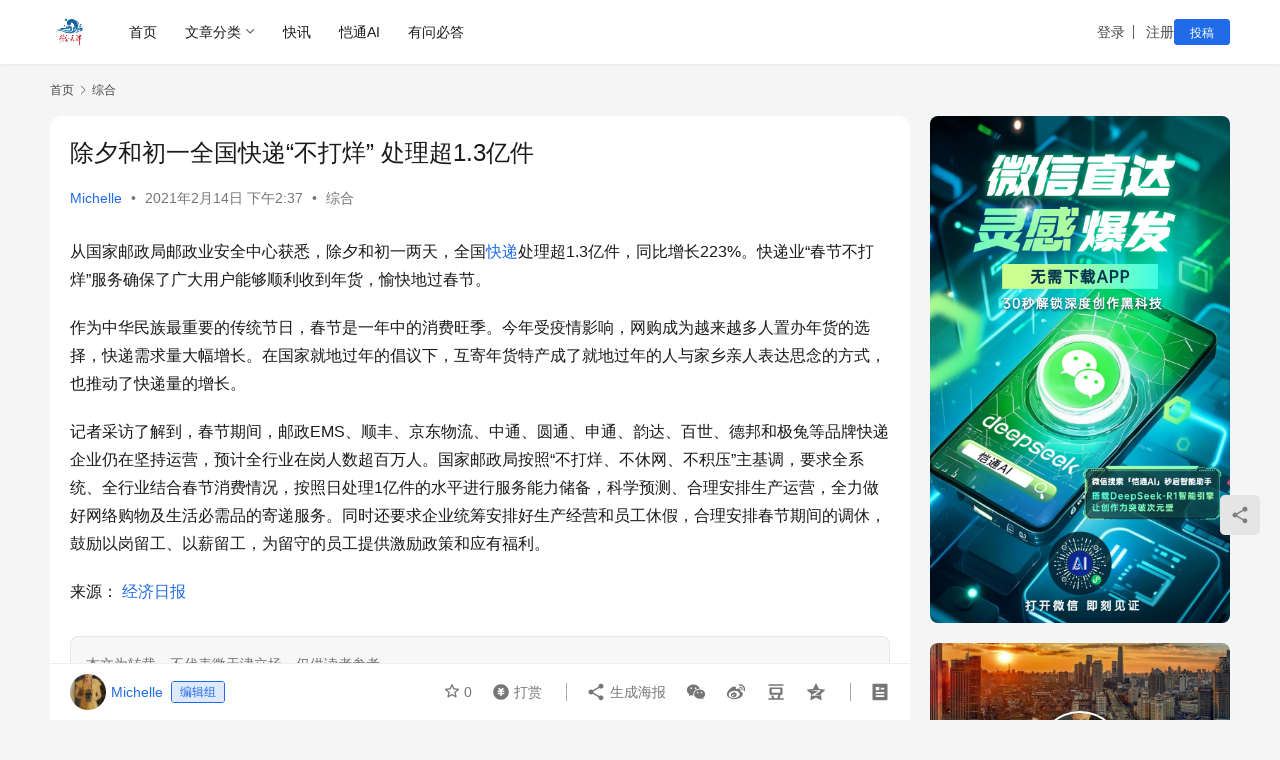

--- FILE ---
content_type: text/html; charset=UTF-8
request_url: https://www.v-tianjin.com/31379.html
body_size: 14562
content:
<!DOCTYPE html>
<html lang="zh-Hans">
<head>
    <meta charset="UTF-8">
    <meta http-equiv="X-UA-Compatible" content="IE=edge,chrome=1">
    <meta name="renderer" content="webkit">
    <meta name="viewport" content="width=device-width,initial-scale=1,maximum-scale=5">
    <title>除夕和初一全国快递“不打烊” 处理超1.3亿件_微天津</title>
    	<style>img:is([sizes="auto" i], [sizes^="auto," i]) { contain-intrinsic-size: 3000px 1500px }</style>
	<meta name="keywords" content="快递">
<meta name="description" content="从国家邮政局邮政业安全中心获悉，除夕和初一两天，全国快递处理超1.3亿件，同比增长223%。快递业“春节不打烊”服务确保了广大用户能够顺利收到年货，愉快地过春节。 作为中华民族最重要的传统节日，春节是一年中的消费旺季。今年受疫情影响，网购成为越来越多人置办年货的选择，快递需求量大幅增长。在国家就地过年的倡议下，互寄年货...">
<meta property="og:type" content="article">
<meta property="og:url" content="https://www.v-tianjin.com/31379.html">
<meta property="og:site_name" content="微天津">
<meta property="og:title" content="除夕和初一全国快递“不打烊” 处理超1.3亿件">
<meta property="og:image" content="https://www.v-tianjin.com/wp-content/uploads/2021/02/2021021406373742.jpg">
<meta property="og:description" content="从国家邮政局邮政业安全中心获悉，除夕和初一两天，全国快递处理超1.3亿件，同比增长223%。快递业“春节不打烊”服务确保了广大用户能够顺利收到年货，愉快地过春节。 作为中华民族最重要的传统节日，春节是一年中的消费旺季。今年受疫情影响，网购成为越来越多人置办年货的选择，快递需求量大幅增长。在国家就地过年的倡议下，互寄年货...">
<link rel="canonical" href="https://www.v-tianjin.com/31379.html">
<meta name="applicable-device" content="pc,mobile">
<meta http-equiv="Cache-Control" content="no-transform">
<link rel="shortcut icon" href="https://www.v-tianjin.com/wp-content/uploads/2019/08/微信图片_20190206213611.jpg">
<link rel='dns-prefetch' href='//www.v-tianjin.com' />
<link rel='stylesheet' id='stylesheet-css' href='https://www.v-tianjin.com/wp-content/themes/justnews/css/style.css?ver=6.20.1' type='text/css' media='all' />
<link rel='stylesheet' id='font-awesome-css' href='https://www.v-tianjin.com/wp-content/themes/justnews/themer/assets/css/font-awesome.css?ver=6.20.1' type='text/css' media='all' />
<link rel='stylesheet' id='wp-block-library-css' href='https://www.v-tianjin.com/wp-includes/css/dist/block-library/style.min.css?ver=6.8.3' type='text/css' media='all' />
<style id='classic-theme-styles-inline-css' type='text/css'>
/*! This file is auto-generated */
.wp-block-button__link{color:#fff;background-color:#32373c;border-radius:9999px;box-shadow:none;text-decoration:none;padding:calc(.667em + 2px) calc(1.333em + 2px);font-size:1.125em}.wp-block-file__button{background:#32373c;color:#fff;text-decoration:none}
</style>
<style id='global-styles-inline-css' type='text/css'>
:root{--wp--preset--aspect-ratio--square: 1;--wp--preset--aspect-ratio--4-3: 4/3;--wp--preset--aspect-ratio--3-4: 3/4;--wp--preset--aspect-ratio--3-2: 3/2;--wp--preset--aspect-ratio--2-3: 2/3;--wp--preset--aspect-ratio--16-9: 16/9;--wp--preset--aspect-ratio--9-16: 9/16;--wp--preset--color--black: #000000;--wp--preset--color--cyan-bluish-gray: #abb8c3;--wp--preset--color--white: #ffffff;--wp--preset--color--pale-pink: #f78da7;--wp--preset--color--vivid-red: #cf2e2e;--wp--preset--color--luminous-vivid-orange: #ff6900;--wp--preset--color--luminous-vivid-amber: #fcb900;--wp--preset--color--light-green-cyan: #7bdcb5;--wp--preset--color--vivid-green-cyan: #00d084;--wp--preset--color--pale-cyan-blue: #8ed1fc;--wp--preset--color--vivid-cyan-blue: #0693e3;--wp--preset--color--vivid-purple: #9b51e0;--wp--preset--gradient--vivid-cyan-blue-to-vivid-purple: linear-gradient(135deg,rgba(6,147,227,1) 0%,rgb(155,81,224) 100%);--wp--preset--gradient--light-green-cyan-to-vivid-green-cyan: linear-gradient(135deg,rgb(122,220,180) 0%,rgb(0,208,130) 100%);--wp--preset--gradient--luminous-vivid-amber-to-luminous-vivid-orange: linear-gradient(135deg,rgba(252,185,0,1) 0%,rgba(255,105,0,1) 100%);--wp--preset--gradient--luminous-vivid-orange-to-vivid-red: linear-gradient(135deg,rgba(255,105,0,1) 0%,rgb(207,46,46) 100%);--wp--preset--gradient--very-light-gray-to-cyan-bluish-gray: linear-gradient(135deg,rgb(238,238,238) 0%,rgb(169,184,195) 100%);--wp--preset--gradient--cool-to-warm-spectrum: linear-gradient(135deg,rgb(74,234,220) 0%,rgb(151,120,209) 20%,rgb(207,42,186) 40%,rgb(238,44,130) 60%,rgb(251,105,98) 80%,rgb(254,248,76) 100%);--wp--preset--gradient--blush-light-purple: linear-gradient(135deg,rgb(255,206,236) 0%,rgb(152,150,240) 100%);--wp--preset--gradient--blush-bordeaux: linear-gradient(135deg,rgb(254,205,165) 0%,rgb(254,45,45) 50%,rgb(107,0,62) 100%);--wp--preset--gradient--luminous-dusk: linear-gradient(135deg,rgb(255,203,112) 0%,rgb(199,81,192) 50%,rgb(65,88,208) 100%);--wp--preset--gradient--pale-ocean: linear-gradient(135deg,rgb(255,245,203) 0%,rgb(182,227,212) 50%,rgb(51,167,181) 100%);--wp--preset--gradient--electric-grass: linear-gradient(135deg,rgb(202,248,128) 0%,rgb(113,206,126) 100%);--wp--preset--gradient--midnight: linear-gradient(135deg,rgb(2,3,129) 0%,rgb(40,116,252) 100%);--wp--preset--font-size--small: 13px;--wp--preset--font-size--medium: 20px;--wp--preset--font-size--large: 36px;--wp--preset--font-size--x-large: 42px;--wp--preset--spacing--20: 0.44rem;--wp--preset--spacing--30: 0.67rem;--wp--preset--spacing--40: 1rem;--wp--preset--spacing--50: 1.5rem;--wp--preset--spacing--60: 2.25rem;--wp--preset--spacing--70: 3.38rem;--wp--preset--spacing--80: 5.06rem;--wp--preset--shadow--natural: 6px 6px 9px rgba(0, 0, 0, 0.2);--wp--preset--shadow--deep: 12px 12px 50px rgba(0, 0, 0, 0.4);--wp--preset--shadow--sharp: 6px 6px 0px rgba(0, 0, 0, 0.2);--wp--preset--shadow--outlined: 6px 6px 0px -3px rgba(255, 255, 255, 1), 6px 6px rgba(0, 0, 0, 1);--wp--preset--shadow--crisp: 6px 6px 0px rgba(0, 0, 0, 1);}:where(.is-layout-flex){gap: 0.5em;}:where(.is-layout-grid){gap: 0.5em;}body .is-layout-flex{display: flex;}.is-layout-flex{flex-wrap: wrap;align-items: center;}.is-layout-flex > :is(*, div){margin: 0;}body .is-layout-grid{display: grid;}.is-layout-grid > :is(*, div){margin: 0;}:where(.wp-block-columns.is-layout-flex){gap: 2em;}:where(.wp-block-columns.is-layout-grid){gap: 2em;}:where(.wp-block-post-template.is-layout-flex){gap: 1.25em;}:where(.wp-block-post-template.is-layout-grid){gap: 1.25em;}.has-black-color{color: var(--wp--preset--color--black) !important;}.has-cyan-bluish-gray-color{color: var(--wp--preset--color--cyan-bluish-gray) !important;}.has-white-color{color: var(--wp--preset--color--white) !important;}.has-pale-pink-color{color: var(--wp--preset--color--pale-pink) !important;}.has-vivid-red-color{color: var(--wp--preset--color--vivid-red) !important;}.has-luminous-vivid-orange-color{color: var(--wp--preset--color--luminous-vivid-orange) !important;}.has-luminous-vivid-amber-color{color: var(--wp--preset--color--luminous-vivid-amber) !important;}.has-light-green-cyan-color{color: var(--wp--preset--color--light-green-cyan) !important;}.has-vivid-green-cyan-color{color: var(--wp--preset--color--vivid-green-cyan) !important;}.has-pale-cyan-blue-color{color: var(--wp--preset--color--pale-cyan-blue) !important;}.has-vivid-cyan-blue-color{color: var(--wp--preset--color--vivid-cyan-blue) !important;}.has-vivid-purple-color{color: var(--wp--preset--color--vivid-purple) !important;}.has-black-background-color{background-color: var(--wp--preset--color--black) !important;}.has-cyan-bluish-gray-background-color{background-color: var(--wp--preset--color--cyan-bluish-gray) !important;}.has-white-background-color{background-color: var(--wp--preset--color--white) !important;}.has-pale-pink-background-color{background-color: var(--wp--preset--color--pale-pink) !important;}.has-vivid-red-background-color{background-color: var(--wp--preset--color--vivid-red) !important;}.has-luminous-vivid-orange-background-color{background-color: var(--wp--preset--color--luminous-vivid-orange) !important;}.has-luminous-vivid-amber-background-color{background-color: var(--wp--preset--color--luminous-vivid-amber) !important;}.has-light-green-cyan-background-color{background-color: var(--wp--preset--color--light-green-cyan) !important;}.has-vivid-green-cyan-background-color{background-color: var(--wp--preset--color--vivid-green-cyan) !important;}.has-pale-cyan-blue-background-color{background-color: var(--wp--preset--color--pale-cyan-blue) !important;}.has-vivid-cyan-blue-background-color{background-color: var(--wp--preset--color--vivid-cyan-blue) !important;}.has-vivid-purple-background-color{background-color: var(--wp--preset--color--vivid-purple) !important;}.has-black-border-color{border-color: var(--wp--preset--color--black) !important;}.has-cyan-bluish-gray-border-color{border-color: var(--wp--preset--color--cyan-bluish-gray) !important;}.has-white-border-color{border-color: var(--wp--preset--color--white) !important;}.has-pale-pink-border-color{border-color: var(--wp--preset--color--pale-pink) !important;}.has-vivid-red-border-color{border-color: var(--wp--preset--color--vivid-red) !important;}.has-luminous-vivid-orange-border-color{border-color: var(--wp--preset--color--luminous-vivid-orange) !important;}.has-luminous-vivid-amber-border-color{border-color: var(--wp--preset--color--luminous-vivid-amber) !important;}.has-light-green-cyan-border-color{border-color: var(--wp--preset--color--light-green-cyan) !important;}.has-vivid-green-cyan-border-color{border-color: var(--wp--preset--color--vivid-green-cyan) !important;}.has-pale-cyan-blue-border-color{border-color: var(--wp--preset--color--pale-cyan-blue) !important;}.has-vivid-cyan-blue-border-color{border-color: var(--wp--preset--color--vivid-cyan-blue) !important;}.has-vivid-purple-border-color{border-color: var(--wp--preset--color--vivid-purple) !important;}.has-vivid-cyan-blue-to-vivid-purple-gradient-background{background: var(--wp--preset--gradient--vivid-cyan-blue-to-vivid-purple) !important;}.has-light-green-cyan-to-vivid-green-cyan-gradient-background{background: var(--wp--preset--gradient--light-green-cyan-to-vivid-green-cyan) !important;}.has-luminous-vivid-amber-to-luminous-vivid-orange-gradient-background{background: var(--wp--preset--gradient--luminous-vivid-amber-to-luminous-vivid-orange) !important;}.has-luminous-vivid-orange-to-vivid-red-gradient-background{background: var(--wp--preset--gradient--luminous-vivid-orange-to-vivid-red) !important;}.has-very-light-gray-to-cyan-bluish-gray-gradient-background{background: var(--wp--preset--gradient--very-light-gray-to-cyan-bluish-gray) !important;}.has-cool-to-warm-spectrum-gradient-background{background: var(--wp--preset--gradient--cool-to-warm-spectrum) !important;}.has-blush-light-purple-gradient-background{background: var(--wp--preset--gradient--blush-light-purple) !important;}.has-blush-bordeaux-gradient-background{background: var(--wp--preset--gradient--blush-bordeaux) !important;}.has-luminous-dusk-gradient-background{background: var(--wp--preset--gradient--luminous-dusk) !important;}.has-pale-ocean-gradient-background{background: var(--wp--preset--gradient--pale-ocean) !important;}.has-electric-grass-gradient-background{background: var(--wp--preset--gradient--electric-grass) !important;}.has-midnight-gradient-background{background: var(--wp--preset--gradient--midnight) !important;}.has-small-font-size{font-size: var(--wp--preset--font-size--small) !important;}.has-medium-font-size{font-size: var(--wp--preset--font-size--medium) !important;}.has-large-font-size{font-size: var(--wp--preset--font-size--large) !important;}.has-x-large-font-size{font-size: var(--wp--preset--font-size--x-large) !important;}
:where(.wp-block-post-template.is-layout-flex){gap: 1.25em;}:where(.wp-block-post-template.is-layout-grid){gap: 1.25em;}
:where(.wp-block-columns.is-layout-flex){gap: 2em;}:where(.wp-block-columns.is-layout-grid){gap: 2em;}
:root :where(.wp-block-pullquote){font-size: 1.5em;line-height: 1.6;}
</style>
<link rel='stylesheet' id='wwa-css' href='https://www.v-tianjin.com/wp-content/plugins/justweapp/css/style.css?ver=3.12.1' type='text/css' media='all' />
<link rel='stylesheet' id='wpcom-member-css' href='https://www.v-tianjin.com/wp-content/plugins/wpcom-member/css/style.css?ver=1.7.18' type='text/css' media='all' />
<link rel='stylesheet' id='wpcom-member-pro-css' href='https://www.v-tianjin.com/wp-content/plugins/wpcom-member-pro/css/style.css?ver=2.1.2' type='text/css' media='all' />
<link rel='stylesheet' id='QAPress-css' href='https://www.v-tianjin.com/wp-content/plugins/qapress/css/style.css?ver=4.10.2' type='text/css' media='all' />
<style id='QAPress-inline-css' type='text/css'>
:root{--qa-color: #1471CA;--qa-hover: #0D62B3;}
</style>
<script type="text/javascript" src="https://www.v-tianjin.com/wp-includes/js/jquery/jquery.min.js?ver=3.7.1" id="jquery-core-js"></script>
<script type="text/javascript" src="https://www.v-tianjin.com/wp-includes/js/jquery/jquery-migrate.min.js?ver=3.4.1" id="jquery-migrate-js"></script>
<link rel="EditURI" type="application/rsd+xml" title="RSD" href="https://www.v-tianjin.com/xmlrpc.php?rsd" />
<style>:root{--logo-height: 40px; --logo-height-mobile: 36px; --menu-item-gap: 28px; --header-bg-color: #fff; --header-bg-image: none; --theme-border-radius-s: 3px; --theme-border-radius-m: 5px; --theme-border-radius-l: 8px; --theme-border-radius-xl: 12px; --thumb-ratio-default: 480 / 300; --thumb-ratio-post: 480 / 300; --post-video-ratio: 860 / 480;}
.navbar-search-icon{display: none;}
@media (max-width: 991px) {
    .navbar-search-inner {
        display: none;
    }
}</style>
<link rel="icon" href="https://www.v-tianjin.com/wp-content/uploads/2019/08/微信图片_20190206213611-150x150.jpg" sizes="32x32" />
<link rel="icon" href="https://www.v-tianjin.com/wp-content/uploads/2019/08/微信图片_20190206213611-300x300.jpg" sizes="192x192" />
<link rel="apple-touch-icon" href="https://www.v-tianjin.com/wp-content/uploads/2019/08/微信图片_20190206213611-300x300.jpg" />
<meta name="msapplication-TileImage" content="https://www.v-tianjin.com/wp-content/uploads/2019/08/微信图片_20190206213611-300x300.jpg" />
    <!--[if lte IE 11]><script src="https://www.v-tianjin.com/wp-content/themes/justnews/js/update.js"></script><![endif]-->
</head>
<body class="wp-singular post-template-default single single-post postid-31379 single-format-standard wp-theme-justnews lang-cn el-boxed header-fixed">
<header class="header">
    <div class="container">
        <div class="navbar-header">
            <button type="button" class="navbar-toggle collapsed" data-toggle="collapse" data-target=".navbar-collapse" aria-label="menu">
                <span class="icon-bar icon-bar-1"></span>
                <span class="icon-bar icon-bar-2"></span>
                <span class="icon-bar icon-bar-3"></span>
            </button>
                        <div class="logo">
                <a href="https://www.v-tianjin.com/" rel="home">
                    <img src="https://www.v-tianjin.com/wp-content/uploads/2022/02/vtianjin-logo.jpg" alt="微天津">
                </a>
            </div>
        </div>
        <div class="collapse navbar-collapse mobile-style-0">
            <nav class="primary-menu"><ul id="menu-justnews-menu" class="nav navbar-nav wpcom-adv-menu"><li class="menu-item"><a href="/">首页</a></li>
<li class="menu-item dropdown"><a href="#" class="dropdown-toggle">文章分类</a>
<ul class="dropdown-menu menu-item-wrap menu-item-col-5">
	<li class="menu-item"><a href="https://www.v-tianjin.com/category/%e5%be%ae%e5%a4%a9%e6%b4%a5">微天津</a></li>
	<li class="menu-item"><a href="https://www.v-tianjin.com/category/%e6%96%87%e6%97%85">文旅</a></li>
	<li class="menu-item"><a href="https://www.v-tianjin.com/category/%e7%be%8e%e9%a3%9f">美食</a></li>
	<li class="menu-item"><a href="https://www.v-tianjin.com/category/%e5%81%a5%e5%ba%b7">健康</a></li>
	<li class="menu-item current-post-ancestor current-post-parent active"><a href="https://www.v-tianjin.com/category/zonghe">综合</a></li>
</ul>
</li>
<li class="menu-item"><a href="https://www.v-tianjin.com/kuaixun">快讯</a></li>
<li class="menu-item"><a href="https://www.wetianjin.com.cn/web/">恺通AI</a></li>
<li class="menu-item"><a href="https://www.chinese-supplier.com/">有问必答</a></li>
</ul></nav>            <div class="navbar-action">
                <div class="navbar-search-icon j-navbar-search"><i class="wpcom-icon wi"><svg aria-hidden="true"><use xlink:href="#wi-search"></use></svg></i></div><form class="navbar-search" action="https://www.v-tianjin.com/" method="get" role="search"><div class="navbar-search-inner"><i class="wpcom-icon wi navbar-search-close"><svg aria-hidden="true"><use xlink:href="#wi-close"></use></svg></i><input type="text" name="s" class="navbar-search-input" autocomplete="off" maxlength="100" placeholder="输入关键词搜索..." value=""><button class="navbar-search-btn" type="submit" aria-label="搜索"><i class="wpcom-icon wi"><svg aria-hidden="true"><use xlink:href="#wi-search"></use></svg></i></button></div></form>                    <div id="j-user-wrap">
                        <a class="login" href="https://www.v-tianjin.com/login?modal-type=login">登录</a>
                        <a class="login register" href="https://www.v-tianjin.com/register?modal-type=register">注册</a>
                    </div>
                                            <a class="wpcom-btn btn-primary btn-xs publish" href="https://www.v-tianjin.com/tougao">
                            投稿                        </a>
                                </div>
        </div>
    </div><!-- /.container -->
</header>

<div id="wrap">    <div class="wrap container">
        <ol class="breadcrumb" vocab="https://schema.org/" typeof="BreadcrumbList"><li class="home" property="itemListElement" typeof="ListItem"><a href="https://www.v-tianjin.com" property="item" typeof="WebPage"><span property="name" class="hide">微天津</span>首页</a><meta property="position" content="1"></li><li property="itemListElement" typeof="ListItem"><i class="wpcom-icon wi"><svg aria-hidden="true"><use xlink:href="#wi-arrow-right-3"></use></svg></i><a href="https://www.v-tianjin.com/category/zonghe" property="item" typeof="WebPage"><span property="name">综合</span></a><meta property="position" content="2"></li></ol>        <main class="main">
                            <article id="post-31379" class="post-31379 post type-post status-publish format-standard has-post-thumbnail hentry category-zonghe tag-1079 entry">
                    <div class="entry-main">
                                                                        <div class="entry-head">
                            <h1 class="entry-title">除夕和初一全国快递“不打烊” 处理超1.3亿件</h1>
                            <div class="entry-info">
                                                                    <span class="vcard">
                                        <a class="nickname url fn j-user-card" data-user="27" href="https://www.v-tianjin.com/user/adila">Michelle</a>
                                    </span>
                                    <span class="dot">•</span>
                                                                <time class="entry-date published" datetime="2021-02-14T14:37:44+08:00" pubdate>
                                    2021年2月14日 下午2:37                                </time>
                                <span class="dot">•</span>
                                <a href="https://www.v-tianjin.com/category/zonghe" rel="category tag">综合</a>                                                            </div>
                        </div>
                        
                                                <div class="entry-content">
                            <p>从国家邮政局邮政业安全中心获悉，除夕和初一两天，全国<span class="wpcom_tag_link"><a href="https://www.v-tianjin.com/tag/%e5%bf%ab%e9%80%92" title="快递" target="_blank">快递</a></span>处理超1.3亿件，同比增长223%。快递业“春节不打烊”服务确保了广大用户能够顺利收到年货，愉快地过春节。</p>
<p>作为中华民族最重要的传统节日，春节是一年中的消费旺季。今年受疫情影响，网购成为越来越多人置办年货的选择，快递需求量大幅增长。在国家就地过年的倡议下，互寄年货特产成了就地过年的人与家乡亲人表达思念的方式，也推动了快递量的增长。</p>
<p>记者采访了解到，春节期间，邮政EMS、顺丰、京东物流、中通、圆通、申通、韵达、百世、德邦和极兔等品牌快递企业仍在坚持运营，预计全行业在岗人数超百万人。国家邮政局按照“不打烊、不休网、不积压”主基调，要求全系统、全行业结合春节消费情况，按照日处理1亿件的水平进行服务能力储备，科学预测、合理安排生产运营，全力做好网络购物及生活必需品的寄递服务。同时还要求企业统筹安排好生产经营和员工休假，合理安排春节期间的调休，鼓励以岗留工、以薪留工，为留守的员工提供激励政策和应有福利。</p>
<p>来源： <a href="http://www.xinhuanet.com/fortune/2021-02/14/c_1127099421.htm" target="_blank" rel="noopener">经济日报</a></p>
                                                        <div class="entry-copyright"><p>本文为转载，不代表微天津立场，仅供读者参考。 </p></div>                        </div>

                        <div class="entry-tag"><a href="https://www.v-tianjin.com/tag/%e5%bf%ab%e9%80%92" rel="tag">快递</a></div>
                        <div class="entry-action">
                            <div class="btn-zan" data-id="31379"><i class="wpcom-icon wi"><svg aria-hidden="true"><use xlink:href="#wi-thumb-up-fill"></use></svg></i> 赞 <span class="entry-action-num">(9)</span></div>
                                                    </div>

                        <div class="entry-bar">
                            <div class="entry-bar-inner">
                                                                    <div class="entry-bar-author">
                                                                                <a data-user="27" target="_blank" href="https://www.v-tianjin.com/user/adila" class="avatar j-user-card">
                                            <img alt='Michelle的头像' src='//www.v-tianjin.com/wp-content/uploads/member/avatars/f10e0327ad868d13.1601428291.jpg' class='avatar avatar-60 photo' height='60' width='60' decoding='async'/><span class="author-name">Michelle</span><span class="user-group">编辑组</span>                                        </a>
                                    </div>
                                                                <div class="entry-bar-info">
                                    <div class="info-item meta">
                                                                                    <a class="meta-item j-heart" href="javascript:;" data-id="31379"><i class="wpcom-icon wi"><svg aria-hidden="true"><use xlink:href="#wi-star"></use></svg></i> <span class="data">0</span></a>                                                                                                                            <a class="meta-item dashang" href="javascript:;">
                                                <i class="wpcom-icon wi"><svg aria-hidden="true"><use xlink:href="#wi-cny-circle-fill"></use></svg></i> 打赏                                                <span class="dashang-img dashang-img2">
                                                                                                            <span>
                                                        <img src="https://www.v-tianjin.com/wp-content/uploads/2020/09/2020091215335987.jpg" alt="微信扫一扫"/>
                                                            微信扫一扫                                                    </span>
                                                                                                                                                                <span>
                                                        <img src="https://www.v-tianjin.com/wp-content/uploads/2020/09/2020091215341131.png" alt="支付宝扫一扫"/>
                                                            支付宝扫一扫                                                    </span>
                                                                                                    </span>
                                            </a>
                                                                            </div>
                                    <div class="info-item share">
                                                                                    <a class="meta-item mobile j-mobile-share" href="javascript:;" data-id="31379" data-qrcode="https://www.v-tianjin.com/31379.html">
                                                <i class="wpcom-icon wi"><svg aria-hidden="true"><use xlink:href="#wi-share"></use></svg></i> 生成海报                                            </a>
                                                                                    <a class="meta-item wechat" data-share="wechat" target="_blank" rel="nofollow noopener noreferrer" href="#">
                                                <i class="wpcom-icon wi"><svg aria-hidden="true"><use xlink:href="#wi-wechat"></use></svg></i>                                            </a>
                                                                                    <a class="meta-item weibo" data-share="weibo" target="_blank" rel="nofollow noopener noreferrer" href="#">
                                                <i class="wpcom-icon wi"><svg aria-hidden="true"><use xlink:href="#wi-weibo"></use></svg></i>                                            </a>
                                                                                    <a class="meta-item douban" data-share="douban" target="_blank" rel="nofollow noopener noreferrer" href="#">
                                                <i class="wpcom-icon wi"><svg aria-hidden="true"><use xlink:href="#wi-douban"></use></svg></i>                                            </a>
                                                                                    <a class="meta-item qzone" data-share="qzone" target="_blank" rel="nofollow noopener noreferrer" href="#">
                                                <i class="wpcom-icon wi"><svg aria-hidden="true"><use xlink:href="#wi-qzone"></use></svg></i>                                            </a>
                                                                            </div>
                                    <div class="info-item act">
                                        <a href="javascript:;" id="j-reading"><i class="wpcom-icon wi"><svg aria-hidden="true"><use xlink:href="#wi-article"></use></svg></i></a>
                                    </div>
                                </div>
                            </div>
                        </div>
                    </div>
                                            <div class="entry-page">
                    <div class="entry-page-prev j-lazy" style="background-image: url('https://www.v-tianjin.com/wp-content/themes/justnews/themer/assets/images/lazy.png');" data-original="https://www.v-tianjin.com/wp-content/uploads/2021/02/2021021406331892-480x300.jpg">
                <a href="https://www.v-tianjin.com/31377.html" title="天津建设系统实施多项措施让留津工友开心过年" rel="prev">
                    <span>天津建设系统实施多项措施让留津工友开心过年</span>
                </a>
                <div class="entry-page-info">
                    <span class="pull-left"><i class="wpcom-icon wi"><svg aria-hidden="true"><use xlink:href="#wi-arrow-left-double"></use></svg></i> 上一篇</span>
                    <span class="pull-right">2021年2月14日 下午2:35</span>
                </div>
            </div>
                            <div class="entry-page-next j-lazy" style="background-image: url('https://www.v-tianjin.com/wp-content/themes/justnews/themer/assets/images/lazy.png');" data-original="https://www.v-tianjin.com/wp-content/uploads/2021/02/dbb7-kiweitx0236951-480x300.jpg">
                <a href="https://www.v-tianjin.com/31383.html" title="据说是天津第一的卤煮,28元1碗给4两肉,开业才3年就客满为患" rel="next">
                    <span>据说是天津第一的卤煮,28元1碗给4两肉,开业才3年就客满为患</span>
                </a>
                <div class="entry-page-info">
                    <span class="pull-right">下一篇 <i class="wpcom-icon wi"><svg aria-hidden="true"><use xlink:href="#wi-arrow-right-double"></use></svg></i></span>
                    <span class="pull-left">2021年2月15日 上午11:07</span>
                </div>
            </div>
            </div>
                                                                <div class="entry-related-posts">
                            <h3 class="entry-related-title">相关推荐</h3><ul class="entry-related cols-3 post-loop post-loop-image"><li class="item">
    <div class="item-inner">
        <div class="item-img">
            <a class="item-thumb" href="https://www.v-tianjin.com/66874.html" title="“天津-大连”客滚航线即将复航" target="_blank" rel="bookmark">
                <img width="480" height="300" src="https://www.v-tianjin.com/wp-content/themes/justnews/themer/assets/images/lazy.png" class="attachment-post-thumbnail size-post-thumbnail wp-post-image j-lazy" alt="“天津-大连”客滚航线即将复航" decoding="async" fetchpriority="high" data-original="https://www.v-tianjin.com/wp-content/uploads/2025/03/640-8-480x300.webp" />            </a>
                            <a class="item-category" href="https://www.v-tianjin.com/category/zonghe" target="_blank">综合</a>        </div>
        <h3 class="item-title">
            <a href="https://www.v-tianjin.com/66874.html" target="_blank" rel="bookmark">
                 “天津-大连”客滚航线即将复航            </a>
        </h3>

                    <div class="item-meta-author">
                                <a data-user="26" target="_blank" href="https://www.v-tianjin.com/user/binhaiwenlv" class="avatar j-user-card">
                    <img alt='滨海文旅的头像' src='//www.v-tianjin.com/wp-content/uploads/member/avatars/ced3463d06de0ca9.1602641411.jpg' class='avatar avatar-60 photo' height='60' width='60' decoding='async'/>                    <span>滨海文旅</span>
                </a>
                <div class="item-meta-right">2025年3月11日</div>
            </div>
            </div>
</li><li class="item">
    <div class="item-inner">
        <div class="item-img">
            <a class="item-thumb" href="https://www.v-tianjin.com/30697.html" title="官方发文加强网络直播管理 规范网络打赏行为" target="_blank" rel="bookmark">
                <img width="480" height="300" src="https://www.v-tianjin.com/wp-content/themes/justnews/themer/assets/images/lazy.png" class="attachment-post-thumbnail size-post-thumbnail wp-post-image j-lazy" alt="官方发文加强网络直播管理 规范网络打赏行为" decoding="async" data-original="https://www.v-tianjin.com/wp-content/uploads/2021/02/2021021002170562-480x300.jpg" />            </a>
                            <a class="item-category" href="https://www.v-tianjin.com/category/zonghe" target="_blank">综合</a>        </div>
        <h3 class="item-title">
            <a href="https://www.v-tianjin.com/30697.html" target="_blank" rel="bookmark">
                 官方发文加强网络直播管理 规范网络打赏行为            </a>
        </h3>

                    <div class="item-meta-author">
                                <a data-user="27" target="_blank" href="https://www.v-tianjin.com/user/adila" class="avatar j-user-card">
                    <img alt='Michelle的头像' src='//www.v-tianjin.com/wp-content/uploads/member/avatars/f10e0327ad868d13.1601428291.jpg' class='avatar avatar-60 photo' height='60' width='60' decoding='async'/>                    <span>Michelle</span>
                </a>
                <div class="item-meta-right">2021年2月10日</div>
            </div>
            </div>
</li><li class="item">
    <div class="item-inner">
        <div class="item-img">
            <a class="item-thumb" href="https://www.v-tianjin.com/27686.html" title="速看！离职后社保如何缴纳? 离职换了省又该如何处理?" target="_blank" rel="bookmark">
                <img width="480" height="300" src="https://www.v-tianjin.com/wp-content/themes/justnews/themer/assets/images/lazy.png" class="attachment-post-thumbnail size-post-thumbnail wp-post-image j-lazy" alt="速看！离职后社保如何缴纳? 离职换了省又该如何处理?" decoding="async" data-original="https://www.v-tianjin.com/wp-content/uploads/2021/01/index-47-480x300.jpg" />            </a>
                            <a class="item-category" href="https://www.v-tianjin.com/category/zonghe" target="_blank">综合</a>        </div>
        <h3 class="item-title">
            <a href="https://www.v-tianjin.com/27686.html" target="_blank" rel="bookmark">
                 速看！离职后社保如何缴纳? 离职换了省又该如何处理?            </a>
        </h3>

                    <div class="item-meta-author">
                                <a data-user="27" target="_blank" href="https://www.v-tianjin.com/user/adila" class="avatar j-user-card">
                    <img alt='Michelle的头像' src='//www.v-tianjin.com/wp-content/uploads/member/avatars/f10e0327ad868d13.1601428291.jpg' class='avatar avatar-60 photo' height='60' width='60' decoding='async'/>                    <span>Michelle</span>
                </a>
                <div class="item-meta-right">2021年1月26日</div>
            </div>
            </div>
</li></ul>                        </div>
                                    </article>
                    </main>
            <aside class="sidebar">
        <div class="widget widget_image_myimg">                <a href="https://www.v-tianjin.com/66691.html">
                    <img class="j-lazy" src="https://www.v-tianjin.com/wp-content/themes/justnews/themer/assets/images/lazy.png" data-original="https://www.v-tianjin.com/wp-content/uploads/2025/02/640.png" alt="">                </a>
            </div><div class="widget widget_profile"><div class="profile-cover"><img class="j-lazy" src="https://www.v-tianjin.com/wp-content/themes/justnews/themer/assets/images/lazy.png" data-original="//www.v-tianjin.com/wp-content/uploads/member/covers/f10e0327ad868d13.1617879931.jpg" alt="Michelle"></div>            <div class="avatar-wrap">
                <a target="_blank" href="https://www.v-tianjin.com/user/adila" class="avatar-link"><img alt='Michelle的头像' src='//www.v-tianjin.com/wp-content/uploads/member/avatars/f10e0327ad868d13.1601428291.jpg' class='avatar avatar-120 photo' height='120' width='120' decoding='async'/></a></div>
            <div class="profile-info">
                <a target="_blank" href="https://www.v-tianjin.com/user/adila" class="profile-name"><span class="author-name">Michelle</span><span class="user-group">编辑组</span></a>
                <p class="author-description">这个人很懒，什么都没有留下～</p>
                        <div class="profile-stats">
            <div class="profile-stats-inner">
                            <div class="user-stats-item">
                <b>6.9K</b>
                <span>文章</span>
            </div>
                    <div class="user-stats-item">
                <b>58</b>
                <span>粉丝</span>
            </div>
                    </div>
        </div>
    <button type="button" class="wpcom-btn btn-xs btn-follow j-follow btn-primary" data-user="27"><i class="wpcom-icon wi"><svg aria-hidden="true"><use xlink:href="#wi-add"></use></svg></i>关注</button><button type="button" class="wpcom-btn btn-primary btn-xs btn-message j-message" data-user="27"><i class="wpcom-icon wi"><svg aria-hidden="true"><use xlink:href="#wi-mail-fill"></use></svg></i>私信</button>            </div>
                        <div class="profile-posts">
                <h3 class="widget-title"><span>最近文章</span></h3>
                <ul>                    <li><a href="https://www.v-tianjin.com/43431.html" title="荣威家轿系列再添新成员，全球首创720度智能环景影像全新荣威i5当红出道、5.99万元起售">荣威家轿系列再添新成员，全球首创720度智能环景影像全新荣威i5当红出道、5.99万元起售</a></li>
                                    <li><a href="https://www.v-tianjin.com/43428.html" title="天津市制定《天津市加强新时代乡村教师队伍建设的若干措施》 职称评聘向乡村教师倾斜">天津市制定《天津市加强新时代乡村教师队伍建设的若干措施》 职称评聘向乡村教师倾斜</a></li>
                                    <li><a href="https://www.v-tianjin.com/43425.html" title="多省份启动事业单位公开招聘 应届生有这些便利！">多省份启动事业单位公开招聘 应届生有这些便利！</a></li>
                                    <li><a href="https://www.v-tianjin.com/43422.html" title="天津人工智能先锋城市建设成果：VR体验天津港无人集卡作业全流程！">天津人工智能先锋城市建设成果：VR体验天津港无人集卡作业全流程！</a></li>
                                    <li><a href="https://www.v-tianjin.com/43418.html" title="“十三五”期间天津护理事业取得长足发展">“十三五”期间天津护理事业取得长足发展</a></li>
                </ul>            </div>
                        </div><div class="widget widget_image_myimg">                <img class="j-lazy" src="https://www.v-tianjin.com/wp-content/themes/justnews/themer/assets/images/lazy.png" data-original="https://www.v-tianjin.com/wp-content/uploads/2022/02/cec26f3d-9c26-4789-865d-26aa4ffb71a4.png" alt="">            </div><div class="widget widget_post_thumb"><h3 class="widget-title"><span>最新发布</span></h3>            <ul>
                                    <li class="item">
                                                    <div class="item-img">
                                <a class="item-img-inner" href="https://www.v-tianjin.com/71190.html" title="赋能智慧医疗，天津智影医学影像诊断中心加入市院士专家工作发展促进会">
                                    <img width="480" height="300" src="https://www.v-tianjin.com/wp-content/themes/justnews/themer/assets/images/lazy.png" class="attachment-default size-default wp-post-image j-lazy" alt="赋能智慧医疗，天津智影医学影像诊断中心加入市院士专家工作发展促进会" decoding="async" data-original="https://www.v-tianjin.com/wp-content/uploads/2026/01/00611613817_i1001000000667a0_e33207fa-480x300.jpg" />                                </a>
                            </div>
                                                <div class="item-content">
                            <p class="item-title"><a href="https://www.v-tianjin.com/71190.html" title="赋能智慧医疗，天津智影医学影像诊断中心加入市院士专家工作发展促进会">赋能智慧医疗，天津智影医学影像诊断中心加入市院士专家工作发展促进会</a></p>
                            <p class="item-date">2026年1月16日</p>
                        </div>
                    </li>
                                    <li class="item">
                                                    <div class="item-img">
                                <a class="item-img-inner" href="https://www.v-tianjin.com/71179.html" title="媒体聚焦｜《天津新闻》：高新区企业麒麟软件智能系统升级">
                                    <img width="480" height="300" src="https://www.v-tianjin.com/wp-content/themes/justnews/themer/assets/images/lazy.png" class="attachment-default size-default wp-post-image j-lazy" alt="媒体聚焦｜《天津新闻》：高新区企业麒麟软件智能系统升级" decoding="async" data-original="https://www.v-tianjin.com/wp-content/uploads/2026/01/11-1-scaled-480x300.jpg" />                                </a>
                            </div>
                                                <div class="item-content">
                            <p class="item-title"><a href="https://www.v-tianjin.com/71179.html" title="媒体聚焦｜《天津新闻》：高新区企业麒麟软件智能系统升级">媒体聚焦｜《天津新闻》：高新区企业麒麟软件智能系统升级</a></p>
                            <p class="item-date">2026年1月16日</p>
                        </div>
                    </li>
                                    <li class="item">
                                                    <div class="item-img">
                                <a class="item-img-inner" href="https://www.v-tianjin.com/71170.html" title="技术领航 | 告别长切口！天津医科大学肿瘤医院乳房再造团队成功实施微创术式迭代，让乳房再造更“无痕”">
                                    <img width="480" height="300" src="https://www.v-tianjin.com/wp-content/themes/justnews/themer/assets/images/lazy.png" class="attachment-default size-default wp-post-image j-lazy" alt="技术领航 | 告别长切口！天津医科大学肿瘤医院乳房再造团队成功实施微创术式迭代，让乳房再造更“无痕”" decoding="async" data-original="https://www.v-tianjin.com/wp-content/uploads/2026/01/2026011601472258-480x300.jpg" />                                </a>
                            </div>
                                                <div class="item-content">
                            <p class="item-title"><a href="https://www.v-tianjin.com/71170.html" title="技术领航 | 告别长切口！天津医科大学肿瘤医院乳房再造团队成功实施微创术式迭代，让乳房再造更“无痕”">技术领航 | 告别长切口！天津医科大学肿瘤医院乳房再造团队成功实施微创术式迭代，让乳房再造更“无痕”</a></p>
                            <p class="item-date">2026年1月16日</p>
                        </div>
                    </li>
                                    <li class="item">
                                                    <div class="item-img">
                                <a class="item-img-inner" href="https://www.v-tianjin.com/71163.html" title="喜报！脑机海河实验室团队获批国家药监局监管科学创新研究基地">
                                    <img width="480" height="300" src="https://www.v-tianjin.com/wp-content/themes/justnews/themer/assets/images/lazy.png" class="attachment-default size-default wp-post-image j-lazy" alt="喜报！脑机海河实验室团队获批国家药监局监管科学创新研究基地" decoding="async" data-original="https://www.v-tianjin.com/wp-content/uploads/2026/01/2026011504271423-480x300.jpg" />                                </a>
                            </div>
                                                <div class="item-content">
                            <p class="item-title"><a href="https://www.v-tianjin.com/71163.html" title="喜报！脑机海河实验室团队获批国家药监局监管科学创新研究基地">喜报！脑机海河实验室团队获批国家药监局监管科学创新研究基地</a></p>
                            <p class="item-date">2026年1月15日</p>
                        </div>
                    </li>
                                    <li class="item">
                                                    <div class="item-img">
                                <a class="item-img-inner" href="https://www.v-tianjin.com/71156.html" title="媒体聚焦｜《天津新闻》：药研院中药大品种二次开发取得新突破 进军东南亚市场">
                                    <img width="480" height="300" src="https://www.v-tianjin.com/wp-content/themes/justnews/themer/assets/images/lazy.png" class="attachment-default size-default wp-post-image j-lazy" alt="媒体聚焦｜《天津新闻》：药研院中药大品种二次开发取得新突破 进军东南亚市场" decoding="async" data-original="https://www.v-tianjin.com/wp-content/uploads/2026/01/11-480x300.jpg" />                                </a>
                            </div>
                                                <div class="item-content">
                            <p class="item-title"><a href="https://www.v-tianjin.com/71156.html" title="媒体聚焦｜《天津新闻》：药研院中药大品种二次开发取得新突破 进军东南亚市场">媒体聚焦｜《天津新闻》：药研院中药大品种二次开发取得新突破 进军东南亚市场</a></p>
                            <p class="item-date">2026年1月15日</p>
                        </div>
                    </li>
                            </ul>
        </div><div class="widget widget_comments"><h3 class="widget-title"><span>最新评论</span></h3><p style="color:#999;font-size: 12px;text-align: center;padding: 10px 0;margin:0;">暂无评论</p></div><div class="widget widget_post_thumb">            <ul>
                                    <li class="item">
                                                    <div class="item-img">
                                <a class="item-img-inner" href="https://www.v-tianjin.com/71190.html" title="赋能智慧医疗，天津智影医学影像诊断中心加入市院士专家工作发展促进会">
                                    <img width="480" height="300" src="https://www.v-tianjin.com/wp-content/themes/justnews/themer/assets/images/lazy.png" class="attachment-default size-default wp-post-image j-lazy" alt="赋能智慧医疗，天津智影医学影像诊断中心加入市院士专家工作发展促进会" decoding="async" data-original="https://www.v-tianjin.com/wp-content/uploads/2026/01/00611613817_i1001000000667a0_e33207fa-480x300.jpg" />                                </a>
                            </div>
                                                <div class="item-content">
                            <p class="item-title"><a href="https://www.v-tianjin.com/71190.html" title="赋能智慧医疗，天津智影医学影像诊断中心加入市院士专家工作发展促进会">赋能智慧医疗，天津智影医学影像诊断中心加入市院士专家工作发展促进会</a></p>
                            <p class="item-date">2026年1月16日</p>
                        </div>
                    </li>
                                    <li class="item">
                                                    <div class="item-img">
                                <a class="item-img-inner" href="https://www.v-tianjin.com/71179.html" title="媒体聚焦｜《天津新闻》：高新区企业麒麟软件智能系统升级">
                                    <img width="480" height="300" src="https://www.v-tianjin.com/wp-content/themes/justnews/themer/assets/images/lazy.png" class="attachment-default size-default wp-post-image j-lazy" alt="媒体聚焦｜《天津新闻》：高新区企业麒麟软件智能系统升级" decoding="async" data-original="https://www.v-tianjin.com/wp-content/uploads/2026/01/11-1-scaled-480x300.jpg" />                                </a>
                            </div>
                                                <div class="item-content">
                            <p class="item-title"><a href="https://www.v-tianjin.com/71179.html" title="媒体聚焦｜《天津新闻》：高新区企业麒麟软件智能系统升级">媒体聚焦｜《天津新闻》：高新区企业麒麟软件智能系统升级</a></p>
                            <p class="item-date">2026年1月16日</p>
                        </div>
                    </li>
                                    <li class="item">
                                                    <div class="item-img">
                                <a class="item-img-inner" href="https://www.v-tianjin.com/71170.html" title="技术领航 | 告别长切口！天津医科大学肿瘤医院乳房再造团队成功实施微创术式迭代，让乳房再造更“无痕”">
                                    <img width="480" height="300" src="https://www.v-tianjin.com/wp-content/themes/justnews/themer/assets/images/lazy.png" class="attachment-default size-default wp-post-image j-lazy" alt="技术领航 | 告别长切口！天津医科大学肿瘤医院乳房再造团队成功实施微创术式迭代，让乳房再造更“无痕”" decoding="async" data-original="https://www.v-tianjin.com/wp-content/uploads/2026/01/2026011601472258-480x300.jpg" />                                </a>
                            </div>
                                                <div class="item-content">
                            <p class="item-title"><a href="https://www.v-tianjin.com/71170.html" title="技术领航 | 告别长切口！天津医科大学肿瘤医院乳房再造团队成功实施微创术式迭代，让乳房再造更“无痕”">技术领航 | 告别长切口！天津医科大学肿瘤医院乳房再造团队成功实施微创术式迭代，让乳房再造更“无痕”</a></p>
                            <p class="item-date">2026年1月16日</p>
                        </div>
                    </li>
                                    <li class="item">
                                                    <div class="item-img">
                                <a class="item-img-inner" href="https://www.v-tianjin.com/71163.html" title="喜报！脑机海河实验室团队获批国家药监局监管科学创新研究基地">
                                    <img width="480" height="300" src="https://www.v-tianjin.com/wp-content/themes/justnews/themer/assets/images/lazy.png" class="attachment-default size-default wp-post-image j-lazy" alt="喜报！脑机海河实验室团队获批国家药监局监管科学创新研究基地" decoding="async" data-original="https://www.v-tianjin.com/wp-content/uploads/2026/01/2026011504271423-480x300.jpg" />                                </a>
                            </div>
                                                <div class="item-content">
                            <p class="item-title"><a href="https://www.v-tianjin.com/71163.html" title="喜报！脑机海河实验室团队获批国家药监局监管科学创新研究基地">喜报！脑机海河实验室团队获批国家药监局监管科学创新研究基地</a></p>
                            <p class="item-date">2026年1月15日</p>
                        </div>
                    </li>
                                    <li class="item">
                                                    <div class="item-img">
                                <a class="item-img-inner" href="https://www.v-tianjin.com/71156.html" title="媒体聚焦｜《天津新闻》：药研院中药大品种二次开发取得新突破 进军东南亚市场">
                                    <img width="480" height="300" src="https://www.v-tianjin.com/wp-content/themes/justnews/themer/assets/images/lazy.png" class="attachment-default size-default wp-post-image j-lazy" alt="媒体聚焦｜《天津新闻》：药研院中药大品种二次开发取得新突破 进军东南亚市场" decoding="async" data-original="https://www.v-tianjin.com/wp-content/uploads/2026/01/11-480x300.jpg" />                                </a>
                            </div>
                                                <div class="item-content">
                            <p class="item-title"><a href="https://www.v-tianjin.com/71156.html" title="媒体聚焦｜《天津新闻》：药研院中药大品种二次开发取得新突破 进军东南亚市场">媒体聚焦｜《天津新闻》：药研院中药大品种二次开发取得新突破 进军东南亚市场</a></p>
                            <p class="item-date">2026年1月15日</p>
                        </div>
                    </li>
                            </ul>
        </div>    </aside>
    </div>
</div>
<footer class="footer width-footer-bar">
    <div class="container">
        <div class="footer-col-wrap footer-with-logo-icon">
                        <div class="footer-col footer-col-logo">
                <img src="https://www.v-tianjin.com/wp-content/uploads/2020/09/2020090810341843.png" alt="微天津">
            </div>
                        <div class="footer-col footer-col-copy">
                <ul class="footer-nav hidden-xs"><li id="menu-item-550" class="menu-item menu-item-550"><a href="https://www.v-tianjin.com/special">专题列表</a></li>
<li id="menu-item-540" class="menu-item menu-item-540"><a href="https://www.v-tianjin.com/members">用户列表</a></li>
<li id="menu-item-52001" class="menu-item menu-item-52001"><a href="https://www.v-tianjin.com/%e8%8d%a3%e8%aa%89">企业荣誉</a></li>
<li id="menu-item-52000" class="menu-item menu-item-52000"><a href="https://www.v-tianjin.com/question">问答社区</a></li>
<li id="menu-item-549" class="menu-item menu-item-549"><a href="https://www.v-tianjin.com/contact">联系我们</a></li>
</ul>                <div class="copyright">
                    <p>Copyright © 2024 <a href="http://www.v-tianjin.com/" target="_blank" rel="noopener">微天津</a> 版权所有<a href="http://beian.miit.gov.cn/" target="_blank" rel="noopener"> 津ICP备16005514号-6 </a><br />
<a style="margin-left: 5px;" href="http://www.beian.gov.cn/portal/registerSystemInfo?recordcode=12011602000278" target="_blank" rel="noopener"><img style="vertical-align: text-top;" src="https://www.v-tianjin.com/wp-content/uploads/2019/08/备案图标.png" alt="备案" width="16" /> 津公网安备 12011602000278号</a><br />
广播电视节目制作经营许可证（津）字第1228号<br />
食品经营许可证：JY11200020121008</p>
                </div>
            </div>
                        <div class="footer-col footer-col-sns">
                <div class="footer-sns">
                                                <a href="http://weibo.com/wtianjin" aria-label="icon">
                                <i class="wpcom-icon fa fa-weibo sns-icon"></i>                                                            </a>
                                                    <a class="sns-wx" href="javascript:;" aria-label="icon">
                                <i class="wpcom-icon fa fa-wechat sns-icon"></i>                                <span style="background-image:url('https://www.v-tianjin.com/wp-content/uploads/2020/09/2020091215335987.jpg');"></span>                            </a>
                                                    <a class="sns-wx" href="javascript:;" aria-label="icon">
                                <i class="wpcom-icon fa fa-qq sns-icon"></i>                                <span style="background-image:url('https://www.v-tianjin.com/wp-content/uploads/2020/10/1602437915185.png');"></span>                            </a>
                                        </div>
            </div>
                    </div>
    </div>
</footer>
            <div class="action action-style-0 action-color-0 action-pos-0" style="bottom:20%;">
                                                    <div class="action-item j-share">
                        <i class="wpcom-icon wi action-item-icon"><svg aria-hidden="true"><use xlink:href="#wi-share"></use></svg></i>                                            </div>
                                    <div class="action-item gotop j-top">
                        <i class="wpcom-icon wi action-item-icon"><svg aria-hidden="true"><use xlink:href="#wi-arrow-up-2"></use></svg></i>                                            </div>
                            </div>
                    <div class="footer-bar">
                                    <div class="fb-item fb-item-no-icon">
                                                    <a href="https://www.wetianjin.com.cn/web/" target="_blank">
                                                                <span>恺通AI写作</span>
                            </a>
                                            </div>
                                    <div class="fb-item fb-item-no-icon">
                                                    <a href="http://buy.wetianjin.com.cn/" target="_blank">
                                                                <span>优惠充值</span>
                            </a>
                                            </div>
                            </div>
        <script type="speculationrules">
{"prefetch":[{"source":"document","where":{"and":[{"href_matches":"\/*"},{"not":{"href_matches":["\/wp-*.php","\/wp-admin\/*","\/wp-content\/uploads\/*","\/wp-content\/*","\/wp-content\/plugins\/*","\/wp-content\/themes\/justnews\/*","\/*\\?(.+)"]}},{"not":{"selector_matches":"a[rel~=\"nofollow\"]"}},{"not":{"selector_matches":".no-prefetch, .no-prefetch a"}}]},"eagerness":"conservative"}]}
</script>
<script type="text/javascript" id="main-js-extra">
/* <![CDATA[ */
var _wpcom_js = {"webp":"","ajaxurl":"https:\/\/www.v-tianjin.com\/wp-admin\/admin-ajax.php","theme_url":"https:\/\/www.v-tianjin.com\/wp-content\/themes\/justnews","slide_speed":"5000","is_admin":"0","lang":"zh_CN","js_lang":{"share_to":"\u5206\u4eab\u5230:","copy_done":"\u590d\u5236\u6210\u529f\uff01","copy_fail":"\u6d4f\u89c8\u5668\u6682\u4e0d\u652f\u6301\u62f7\u8d1d\u529f\u80fd","confirm":"\u786e\u5b9a","qrcode":"\u4e8c\u7ef4\u7801","page_loaded":"\u5df2\u7ecf\u5230\u5e95\u4e86","no_content":"\u6682\u65e0\u5185\u5bb9","load_failed":"\u52a0\u8f7d\u5931\u8d25\uff0c\u8bf7\u7a0d\u540e\u518d\u8bd5\uff01","expand_more":"\u9605\u8bfb\u5269\u4f59 %s"},"share":"1","lightbox":"1","post_id":"31379","user_card_height":"356","poster":{"notice":"\u8bf7\u300c\u70b9\u51fb\u4e0b\u8f7d\u300d\u6216\u300c\u957f\u6309\u4fdd\u5b58\u56fe\u7247\u300d\u540e\u5206\u4eab\u7ed9\u66f4\u591a\u597d\u53cb","generating":"\u6b63\u5728\u751f\u6210\u6d77\u62a5\u56fe\u7247...","failed":"\u6d77\u62a5\u56fe\u7247\u751f\u6210\u5931\u8d25"},"video_height":"480","fixed_sidebar":"1","dark_style":"0","font_url":"\/\/www.v-tianjin.com\/wp-content\/uploads\/wpcom\/fonts.f5a8b036905c9579.css","follow_btn":"<i class=\"wpcom-icon wi\"><svg aria-hidden=\"true\"><use xlink:href=\"#wi-add\"><\/use><\/svg><\/i>\u5173\u6ce8","followed_btn":"\u5df2\u5173\u6ce8","user_card":"1"};
/* ]]> */
</script>
<script type="text/javascript" src="https://www.v-tianjin.com/wp-content/themes/justnews/js/main.js?ver=6.20.1" id="main-js"></script>
<script type="text/javascript" src="https://www.v-tianjin.com/wp-content/themes/justnews/themer/assets/js/icons-2.8.9.js?ver=2.8.9" id="wpcom-icons-js"></script>
<script type="text/javascript" id="wwa-js-extra">
/* <![CDATA[ */
var _wwa_js = {"ajaxurl":"https:\/\/www.v-tianjin.com\/wp-admin\/admin-ajax.php","post_id":"31379","rewarded":""};
/* ]]> */
</script>
<script type="text/javascript" src="https://www.v-tianjin.com/wp-content/plugins/justweapp/js/script.js?ver=3.12.1" id="wwa-js"></script>
<script type="text/javascript" id="wpcom-member-js-extra">
/* <![CDATA[ */
var _wpmx_js = {"ajaxurl":"https:\/\/www.v-tianjin.com\/wp-admin\/admin-ajax.php","plugin_url":"https:\/\/www.v-tianjin.com\/wp-content\/plugins\/wpcom-member\/","max_upload_size":"52428800","post_id":"31379","js_lang":{"login_desc":"\u60a8\u8fd8\u672a\u767b\u5f55\uff0c\u8bf7\u767b\u5f55\u540e\u518d\u8fdb\u884c\u76f8\u5173\u64cd\u4f5c\uff01","login_title":"\u8bf7\u767b\u5f55","login_btn":"\u767b\u5f55","reg_btn":"\u6ce8\u518c"},"login_url":"https:\/\/www.v-tianjin.com\/login?modal-type=login","register_url":"https:\/\/www.v-tianjin.com\/register?modal-type=register","_Captcha":{"title":"\u5b89\u5168\u9a8c\u8bc1","barText":"\u62d6\u52a8\u6ed1\u5757\u5b8c\u6210\u62fc\u56fe","loadingText":"\u62fc\u56fe\u52a0\u8f7d\u4e2d...","failedText":"\u8bf7\u518d\u8bd5\u4e00\u6b21"},"captcha_label":"\u70b9\u51fb\u8fdb\u884c\u4eba\u673a\u9a8c\u8bc1","captcha_verified":"\u9a8c\u8bc1\u6210\u529f","errors":{"require":"\u4e0d\u80fd\u4e3a\u7a7a","email":"\u8bf7\u8f93\u5165\u6b63\u786e\u7684\u7535\u5b50\u90ae\u7bb1","pls_enter":"\u8bf7\u8f93\u5165","password":"\u5bc6\u7801\u5fc5\u987b\u4e3a6~32\u4e2a\u5b57\u7b26","passcheck":"\u4e24\u6b21\u5bc6\u7801\u8f93\u5165\u4e0d\u4e00\u81f4","phone":"\u8bf7\u8f93\u5165\u6b63\u786e\u7684\u624b\u673a\u53f7\u7801","terms":"\u8bf7\u9605\u8bfb\u5e76\u540c\u610f\u6761\u6b3e","sms_code":"\u9a8c\u8bc1\u7801\u9519\u8bef","captcha_verify":"\u8bf7\u70b9\u51fb\u6309\u94ae\u8fdb\u884c\u9a8c\u8bc1","captcha_fail":"\u4eba\u673a\u9a8c\u8bc1\u5931\u8d25\uff0c\u8bf7\u91cd\u8bd5","nonce":"\u968f\u673a\u6570\u6821\u9a8c\u5931\u8d25","req_error":"\u8bf7\u6c42\u5931\u8d25"},"hidden_content":"1"};
/* ]]> */
</script>
<script type="text/javascript" src="https://www.v-tianjin.com/wp-content/plugins/wpcom-member/js/index.js?ver=1.7.18" id="wpcom-member-js"></script>
<script type="text/javascript" src="https://www.v-tianjin.com/wp-content/plugins/wpcom-member-pro/js/index.js?ver=2.1.2" id="wpcom-member-pro-js"></script>
<script type="text/javascript" id="QAPress-js-js-extra">
/* <![CDATA[ */
var QAPress_js = {"ajaxurl":"https:\/\/www.v-tianjin.com\/wp-admin\/admin-ajax.php","ajaxloading":"https:\/\/www.v-tianjin.com\/wp-content\/plugins\/qapress\/images\/loading.gif","max_upload_size":"2097152","compress_img_size":"1920","lang":{"delete":"\u5220\u9664","nocomment":"\u6682\u65e0\u56de\u590d","nocomment2":"\u6682\u65e0\u8bc4\u8bba","addcomment":"\u6211\u6765\u56de\u590d","submit":"\u53d1\u5e03","loading":"\u6b63\u5728\u52a0\u8f7d...","error1":"\u53c2\u6570\u9519\u8bef\uff0c\u8bf7\u91cd\u8bd5","error2":"\u8bf7\u6c42\u5931\u8d25\uff0c\u8bf7\u7a0d\u540e\u518d\u8bd5\uff01","confirm":"\u5220\u9664\u64cd\u4f5c\u65e0\u6cd5\u6062\u590d\uff0c\u5e76\u5c06\u540c\u65f6\u5220\u9664\u5f53\u524d\u56de\u590d\u7684\u8bc4\u8bba\u4fe1\u606f\uff0c\u60a8\u786e\u5b9a\u8981\u5220\u9664\u5417\uff1f","confirm2":"\u5220\u9664\u64cd\u4f5c\u65e0\u6cd5\u6062\u590d\uff0c\u60a8\u786e\u5b9a\u8981\u5220\u9664\u5417\uff1f","confirm3":"\u5220\u9664\u64cd\u4f5c\u65e0\u6cd5\u6062\u590d\uff0c\u5e76\u5c06\u540c\u65f6\u5220\u9664\u5f53\u524d\u95ee\u9898\u7684\u56de\u590d\u8bc4\u8bba\u4fe1\u606f\uff0c\u60a8\u786e\u5b9a\u8981\u5220\u9664\u5417\uff1f","deleting":"\u6b63\u5728\u5220\u9664...","success":"\u64cd\u4f5c\u6210\u529f\uff01","denied":"\u65e0\u64cd\u4f5c\u6743\u9650\uff01","error3":"\u64cd\u4f5c\u5f02\u5e38\uff0c\u8bf7\u7a0d\u540e\u518d\u8bd5\uff01","empty":"\u5185\u5bb9\u4e0d\u80fd\u4e3a\u7a7a","submitting":"\u6b63\u5728\u63d0\u4ea4...","success2":"\u63d0\u4ea4\u6210\u529f\uff01","ncomment":"0\u6761\u8bc4\u8bba","login":"\u62b1\u6b49\uff0c\u60a8\u9700\u8981\u767b\u5f55\u624d\u80fd\u8fdb\u884c\u56de\u590d","error4":"\u63d0\u4ea4\u5931\u8d25\uff0c\u8bf7\u7a0d\u540e\u518d\u8bd5\uff01","need_title":"\u8bf7\u8f93\u5165\u6807\u9898","need_cat":"\u8bf7\u9009\u62e9\u5206\u7c7b","need_content":"\u8bf7\u8f93\u5165\u5185\u5bb9","success3":"\u66f4\u65b0\u6210\u529f\uff01","success4":"\u53d1\u5e03\u6210\u529f\uff01","need_all":"\u6807\u9898\u3001\u5206\u7c7b\u548c\u5185\u5bb9\u4e0d\u80fd\u4e3a\u7a7a","length":"\u5185\u5bb9\u957f\u5ea6\u4e0d\u80fd\u5c11\u4e8e10\u4e2a\u5b57\u7b26","load_done":"\u56de\u590d\u5df2\u7ecf\u5168\u90e8\u52a0\u8f7d","load_fail":"\u52a0\u8f7d\u5931\u8d25\uff0c\u8bf7\u7a0d\u540e\u518d\u8bd5\uff01","load_more":"\u70b9\u51fb\u52a0\u8f7d\u66f4\u591a","approve":"\u786e\u5b9a\u8981\u5c06\u5f53\u524d\u95ee\u9898\u8bbe\u7f6e\u4e3a\u5ba1\u6838\u901a\u8fc7\u5417\uff1f","end":"\u5df2\u7ecf\u5230\u5e95\u4e86","upload_fail":"\u56fe\u7247\u4e0a\u4f20\u51fa\u9519\uff0c\u8bf7\u7a0d\u540e\u518d\u8bd5\uff01","file_types":"\u4ec5\u652f\u6301\u4e0a\u4f20jpg\u3001png\u3001gif\u683c\u5f0f\u7684\u56fe\u7247\u6587\u4ef6","file_size":"\u56fe\u7247\u5927\u5c0f\u4e0d\u80fd\u8d85\u8fc72M","uploading":"\u6b63\u5728\u4e0a\u4f20...","upload":"\u63d2\u5165\u56fe\u7247"}};
/* ]]> */
</script>
<script type="text/javascript" src="https://www.v-tianjin.com/wp-content/plugins/qapress/js/qa.js?ver=4.10.2" id="QAPress-js-js"></script>
<script type="text/javascript" src="https://www.v-tianjin.com/wp-content/themes/justnews/js/wp-embed.js?ver=6.20.1" id="wp-embed-js"></script>
<script>
var _hmt = _hmt || [];
(function() {
  var hm = document.createElement("script");
  hm.src = "https://hm.baidu.com/hm.js?bf61948d91c4aa90529dbc75c007f573";
  var s = document.getElementsByTagName("script")[0]; 
  s.parentNode.insertBefore(hm, s);
})();
</script>

    <script type="application/ld+json">
        {
            "@context": "https://schema.org",
            "@type": "Article",
            "@id": "https://www.v-tianjin.com/31379.html",
            "url": "https://www.v-tianjin.com/31379.html",
            "headline": "除夕和初一全国快递“不打烊” 处理超1.3亿件",
             "image": "https://www.v-tianjin.com/wp-content/uploads/2021/02/2021021406373742.jpg",
             "description": "从国家邮政局邮政业安全中心获悉，除夕和初一两天，全国快递处理超1.3亿件，同比增长223%。快递业“春节不打烊”服务确保了广大用户能够顺利收到年货，愉快地过春节。 作为中华民族最重要的传统节日，春节是一年中的消费旺季。今年受疫情影响，网购成为越来越多人置办年货的选择，快递需求量大幅增长。在国家就地过年的倡议下，互寄年货...",
            "datePublished": "2021-02-14T14:37:44+08:00",
            "dateModified": "2021-02-14T14:37:44+08:00",
            "author": {"@type":"Person","name":"Michelle","url":"https://www.v-tianjin.com/user/adila","image":"//www.v-tianjin.com/wp-content/uploads/member/avatars/f10e0327ad868d13.1601428291.jpg"}        }
    </script>
</body>
</html>